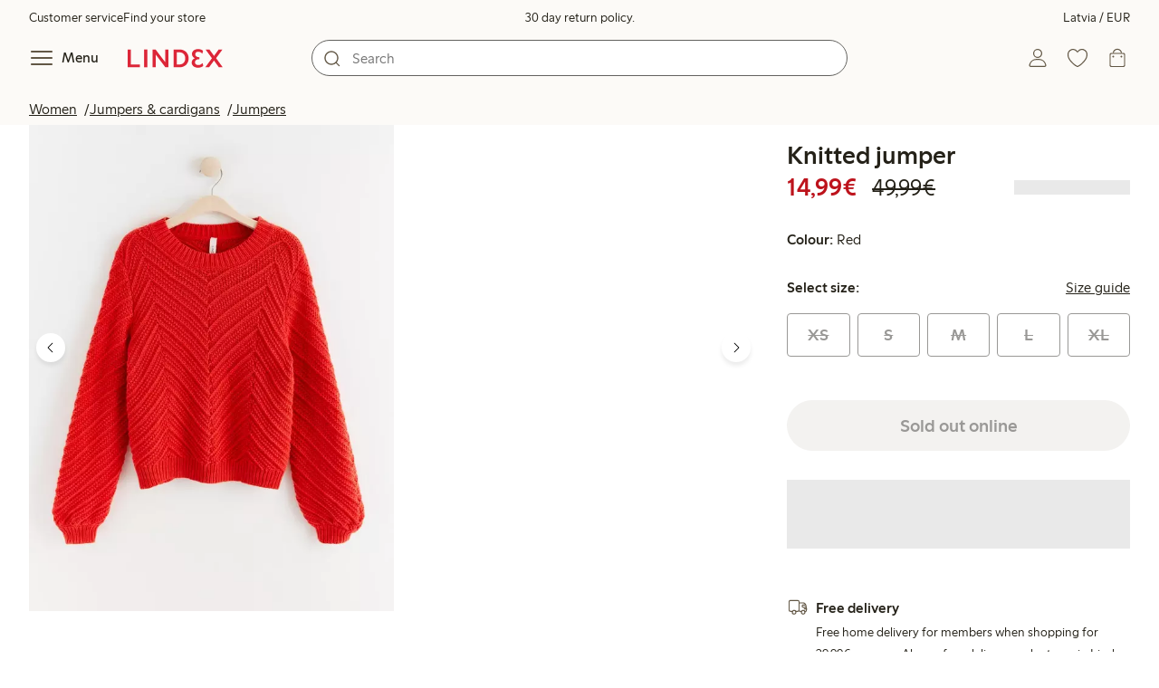

--- FILE ---
content_type: text/javascript; charset=utf-8
request_url: https://beta.lindex.com/_nuxt/V9eZVxiJ.js
body_size: 1297
content:
import{aE as r,aX as t,aL as e,bu as c,aU as o,aS as s}from"./Bln3lK-l.js";const a={class:"unordered-list"},d=r({__name:"StyledUnorderedList",setup(_){return(n,$)=>(e(),t("ul",a,[c(n.$slots,"default")]))}}),k=Object.assign(o(d,[["__scopeId","data-v-8dd044df"]]),{__name:"StyledUnorderedList"}),i={},l={class:"lx-icon",viewBox:"0 0 16 16",xmlns:"http://www.w3.org/2000/svg"};function L(_,n){return e(),t("svg",l,n[0]||(n[0]=[s("path",{"stroke-width":"0.1",d:"M6 7C6 6.72386 6.22386 6.5 6.5 6.5H9.5C9.77614 6.5 10 6.72386 10 7C10 7.27614 9.77614 7.5 9.5 7.5H6.5C6.22386 7.5 6 7.27614 6 7ZM6.5 8.5C6.22386 8.5 6 8.72386 6 9C6 9.27614 6.22386 9.5 6.5 9.5H8.5C8.77614 9.5 9 9.27614 9 9C9 8.72386 8.77614 8.5 8.5 8.5H6.5ZM2.00001 8C2.00001 4.68629 4.68631 2 8.00001 2C11.3137 2 14 4.68629 14 8C14 11.3137 11.3137 14 8.00001 14C6.90639 14 5.87989 13.707 4.99618 13.195L2.65813 13.9743C2.48217 14.033 2.2882 13.9894 2.15422 13.8612C2.02025 13.7329 1.9683 13.541 2.01925 13.3626L2.73086 10.872C2.2648 10.0186 2.00001 9.03957 2.00001 8ZM8.00001 3C5.23859 3 3.00001 5.23858 3.00001 8C3.00001 8.93308 3.25513 9.80506 3.69913 10.5517C3.76952 10.67 3.78797 10.8122 3.75014 10.9446L3.24119 12.7259L4.89938 12.1732C5.04199 12.1256 5.19843 12.1448 5.32536 12.2253C6.09854 12.7159 7.01533 13 8.00001 13C10.7614 13 13 10.7614 13 8C13 5.23858 10.7614 3 8.00001 3Z","stroke-linecap":"round","stroke-linejoin":"round"},null,-1)]))}const M=Object.assign(o(i,[["render",L]]),{__name:"IconMessage"}),C={},u={xmlns:"http://www.w3.org/2000/svg",class:"lx-icon",viewBox:"0 0 24 24",fill:"none"};function p(_,n){return e(),t("svg",u,n[0]||(n[0]=[s("path",{d:"M9.34961 19.3496L6.65039 19.3496L6.65039 4.65039L9.34961 4.65039L9.34961 19.3496Z","stroke-width":"0"},null,-1),s("path",{d:"M17.3496 19.3496L14.6504 19.3496L14.6504 4.65039L17.3496 4.65039L17.3496 19.3496Z","stroke-width":"0"},null,-1)]))}const Z=Object.assign(o(C,[["render",p]]),{__name:"IconPause"}),m={},w={xmlns:"http://www.w3.org/2000/svg",class:"lx-icon",viewBox:"0 0 24 24"};function x(_,n){return e(),t("svg",w,n[0]||(n[0]=[s("path",{d:"M7 4.5L7 19.5L19 12L7 4.5Z","stroke-width":"1.2","stroke-linecap":"round","stroke-linejoin":"round",fill:"1"},null,-1)]))}const b=Object.assign(o(m,[["render",x]]),{__name:"IconPlay"}),f={},g={class:"lx-icon",viewBox:"0 0 16 17",xmlns:"http://www.w3.org/2000/svg"};function h(_,n){return e(),t("svg",g,n[0]||(n[0]=[s("path",{d:"M7.66211 1.76758C7.76608 1.43326 8.17208 1.41221 8.31348 1.70508L8.33789 1.76758L9.59473 5.81055L9.7041 6.16211H14.1416C14.3013 6.16228 14.4259 6.26024 14.4785 6.42871C14.5248 6.57767 14.4972 6.73057 14.3926 6.83984L14.3428 6.88379L11.0508 9.38281L10.7715 9.59473L10.876 9.92871L12.1328 13.9717C12.1937 14.1676 12.1208 14.3328 11.9971 14.4268C11.8916 14.5068 11.7667 14.526 11.6455 14.46L11.5938 14.4268L8.30273 11.9277L8 11.6982L7.69727 11.9277L4.40625 14.4268C4.26958 14.5305 4.12345 14.5182 4.00293 14.4268C3.89464 14.3446 3.82455 14.208 3.84961 14.0439L3.86719 13.9717L5.12402 9.92871L5.22852 9.59473L4.94922 9.38281L1.65723 6.88379C1.5126 6.774 1.46853 6.59898 1.52148 6.42871C1.57406 6.26024 1.69868 6.16228 1.8584 6.16211H6.2959L6.40527 5.81055L7.66211 1.76758Z"},null,-1)]))}const j=Object.assign(o(f,[["render",h]]),{__name:"IconStar"});export{k as _,M as a,Z as b,b as c,j as d};


--- FILE ---
content_type: text/javascript; charset=utf-8
request_url: https://beta.lindex.com/_nuxt/CvuRDvkE.js
body_size: 444
content:
import{aE as t,aX as s,aL as a,b2 as n,bu as i,aU as l}from"./Bln3lK-l.js";const o=t({__name:"StyledDescriptionList",props:{alignment:{default:"start"},boldTitles:{type:Boolean,default:!1}},setup(r){return(e,c)=>(a(),s("dl",{class:n(["description-list",{"description-list--bold-titles":e.boldTitles,"description-list--space-between":e.alignment==="space-between","description-list--vertical":e.alignment==="vertical"}])},[i(e.$slots,"default",{},void 0,!0)],2))}}),d=Object.assign(l(o,[["__scopeId","data-v-c4a3ec09"]]),{__name:"StyledDescriptionList"});export{d as _};


--- FILE ---
content_type: text/javascript; charset=utf-8
request_url: https://beta.lindex.com/_nuxt/DWGKY86j.js
body_size: 2187
content:
import{aE as I,aF as L,aX as u,aL as n,aN as $,aS as s,aM as k,aZ as S,aT as t,bf as B,aO as i,aU as z,aW as A,aK as f,aY as _,a_ as d,b1 as E,b6 as W,bj as C,bi as j,bk as G}from"./Bln3lK-l.js";import{_ as T}from"./BczCNlfq.js";import{_ as N}from"./CvuRDvkE.js";import{a as M}from"./CFfI6oVz.js";const P={key:0,"data-testid":"store-address"},V={class:"store-address__phone"},x=["href"],R={key:1,"data-testid":"store-address"},F=["href"],U=["href"],K=I({__name:"Address",props:{store:{},slim:{type:Boolean}},setup(D){const{text:p}=L();return(e,b)=>{const y=B,c=T,h=N;return e.slim?(n(),u("div",P,[$(y,{"semantic-heading-size":"2","styled-heading-size":"100"},{default:k(()=>[S("Lindex "+t(e.store.name),1)]),_:1}),s("address",null,[s("p",null,t(e.store.address),1)]),s("p",V,[s("a",{href:`tel:${e.store.contactPhone}`},[$(c),S(" "+t(e.store.contactPhone),1)],8,x)])])):(n(),u("div",R,[$(y,{"semantic-heading-size":"2","styled-heading-size":"200"},{default:k(()=>[S("Lindex "+t(e.store.name),1)]),_:1}),s("address",null,[s("p",null,t(e.store.address),1),s("p",null,t(e.store.postalCode)+" "+t(e.store.city),1),s("p",null,t(e.store.country),1)]),s("p",null,[s("a",{target:"_blank",href:`https://maps.google.com/?daddr=Lindex,${e.store.address},${e.store.city}`},t(i(p)("general.findStore")),9,F)]),$(h,{alignment:"vertical","bold-titles":"",class:"store-address__phone-dl"},{default:k(()=>[s("dt",null,t(i(p)("profile.mobileNumber")),1),s("dd",null,[s("a",{href:`tel:${e.store.contactPhone}`},t(e.store.contactPhone),9,U)])]),_:1})]))}}}),X=Object.assign(z(K,[["__scopeId","data-v-46eab813"]]),{__name:"StoreAddress"}),Y={class:"store-opening-hours"},Z={class:"store-opening-hours__duration"},q=I({__name:"OpeningHours",props:{openingHours:{},title:{}},setup(D){const p=D,{text:e}=L(),b=o=>{const l={weekdays:[],saturday:[],sunday:[]};for(const g of o.days)switch(g.dayOfWeek){case"monday":case"tuesday":case"wednesday":case"thursday":case"friday":l.weekdays.push(g);break;case"saturday":l.saturday.push(g);break;case"sunday":l.sunday.push(g);break}return l},y=o=>o.every(l=>l.isOpen&&l.open===o[0].open&&l.close===o[0].close),c=(o,l)=>o.length===0?`${l}: ${e("general.closed")}`:o.every(a=>!a.isOpen)?`${l}: ${e("general.closed")}`:o.every((a,v,m)=>a.open===m[0].open&&a.close===m[0].close)?`${l}: ${o[0].open} - ${o[0].close}`:o.map(a=>`${a.dayOfWeek}: ${a.isOpen?`${a.open} - ${a.close}`:e("general.closed")}`).join(", "),h=A(()=>(p.openingHours||[]).map(l=>({duration:r(l),days:b(l),summary:O(b(l))}))),O=o=>{const{weekdays:l,saturday:g,sunday:H}=o,a=y(l)?"Weekdays":"",v=c(l,a),m=c(g,"Saturday"),w=c(H,"Sunday");return{weekdays:v,saturday:m,sunday:w}},r=o=>{if(o)return o.fromDate&&o.toDate?`${o.fromDate} - ${o.toDate}`:""};return(o,l)=>{const g=B,H=N;return n(),u("div",Y,[o.title?(n(),f(g,{key:0,"semantic-heading-size":"2","styled-heading-size":"100"},{default:k(()=>[S(t(o.title),1)]),_:1})):_("",!0),(n(!0),u(d,null,E(i(h),(a,v)=>(n(),u("div",{key:v},[s("p",Z,t(a.duration),1),$(H,{alignment:"space-between","bold-titles":""},{default:k(()=>[a.summary.weekdays.startsWith("Weekdays")?(n(),u(d,{key:0},[s("dt",null,t(i(e)("general.weekdays")),1),s("dd",null,t(a.summary.weekdays.split(": ")[1]),1)],64)):(n(!0),u(d,{key:1},E(a.days.weekdays,(m,w)=>(n(),u(d,{key:w},[s("dt",null,t(i(e)("general."+m.dayOfWeek)),1),s("dd",null,t(m.isOpen?`${m.open} - ${m.close}`:"Closed"),1)],64))),128)),a.summary.saturday?(n(),u(d,{key:2},[s("dt",null,t(i(e)("general.saturday"))+":",1),s("dd",null,[s("span",null,t(a.summary.saturday.split(": ")[1]),1)])],64)):_("",!0),a.summary.sunday?(n(),u(d,{key:3},[s("dt",null,t(i(e)("general.sunday"))+":",1),s("dd",null,[s("span",null,t(a.summary.sunday.split(": ")[1]),1)])],64)):_("",!0)]),_:2},1024)]))),128))])}}}),J=Object.assign(z(q,[["__scopeId","data-v-94a49f4d"]]),{__name:"StoreOpeningHours"}),Q={class:"store-exception-hours"},ee=I({__name:"ExceptionHours",props:{exceptionOpeningHours:{},title:{}},setup(D){const{text:p}=L();return(e,b)=>{const y=B,c=N;return n(),u("div",Q,[e.title?(n(),f(y,{key:0,"semantic-heading-size":"2","styled-heading-size":"100"},{default:k(()=>[S(t(e.title),1)]),_:1})):_("",!0),$(c,{alignment:"space-between","bold-titles":""},{default:k(()=>[(n(!0),u(d,null,E(e.exceptionOpeningHours,(h,O)=>(n(),u(d,{key:O},[s("dt",null,t(h.fromDate)+":",1),s("dd",null,[h.days[0].isOpen?(n(),u(d,{key:0},[S(t(h.days[0].open)+" - "+t(h.days[0].close),1)],64)):(n(),u(d,{key:1},[S(t(i(p)("general.closed")),1)],64))])],64))),128))]),_:1})])}}}),ne=Object.assign(ee,{__name:"StoreExceptionHours"}),te=I({__name:"Departments",props:{store:{}},setup(D){const p=D,{text:e}=L();return(b,y)=>(n(),u(d,null,[s("dt",null,t(i(e)("general.departments")),1),(n(!0),u(d,null,E(p.store.assortment,c=>(n(),u("dd",{key:c.key},t(i(e)(`storeFinder.assortment${c.key}`,{},c.value)),1))),128))],64))}}),se=Object.assign(te,{__name:"StoreDepartments"}),oe={class:"store-info__opening-hours"},re={key:1,class:"store-info__opening-hours"},ae=I({__name:"StoreInfo",props:{store:{},slim:{type:Boolean},showOpeningHoursInModal:{type:Boolean}},setup(D){const p=D,{text:e}=L(),{openDialogModal:b}=W(),y=A(()=>M(p.store.exceptionOpeningHours)),c=A(()=>p.store.alternateOpeningHours.length||p.store.openingHours.length||y.value.length),h=A(()=>p.store.assortment&&!p.slim),O=r=>{switch(r){case"alternate":return e("general.alternateOpeningHours");case"regular":return p.store.alternateOpeningHours.length||y.value.length?e("general.normalOpeningHours"):e("general.openingHours");case"exception":return e("general.exceptionalOpeningHours");default:return""}};return(r,o)=>{const l=X,g=j,H=J,a=ne,v=G,m=se,w=N;return n(),u(d,null,[r.store.address&&r.store.name?(n(),f(l,{key:0,store:r.store,slim:r.slim},null,8,["store","slim"])):_("",!0),i(c)?(n(),u(d,{key:1},[r.showOpeningHoursInModal?(n(),u(d,{key:0},[$(g,{variant:"secondary",onClick:o[0]||(o[0]=le=>i(b)(("DIALOG"in r?r.DIALOG:i(C)).STORE_OPENING_HOURS))},{default:k(()=>[S(t(i(e)("general.openingHours")),1)]),_:1}),$(v,{"modal-key":("DIALOG"in r?r.DIALOG:i(C)).STORE_OPENING_HOURS,variant:"sheet",placement:"right"},{default:k(()=>[s("div",oe,[r.store.alternateOpeningHours.length?(n(),f(H,{key:0,title:O("alternate"),"opening-hours":r.store.alternateOpeningHours},null,8,["title","opening-hours"])):_("",!0),r.store.openingHours.length?(n(),f(H,{key:1,title:O("regular"),"opening-hours":r.store.openingHours},null,8,["title","opening-hours"])):_("",!0),r.store.exceptionOpeningHours.length?(n(),f(a,{key:2,title:O("exception"),"exception-opening-hours":r.store.exceptionOpeningHours},null,8,["title","exception-opening-hours"])):_("",!0)])]),_:1},8,["modal-key"])],64)):(n(),u("div",re,[r.store.alternateOpeningHours.length?(n(),f(H,{key:0,title:O("alternate"),"opening-hours":r.store.alternateOpeningHours},null,8,["title","opening-hours"])):_("",!0),r.store.openingHours.length?(n(),f(H,{key:1,title:O("regular"),"opening-hours":r.store.openingHours},null,8,["title","opening-hours"])):_("",!0),r.store.exceptionOpeningHours.length?(n(),f(a,{key:2,title:O("exception"),"exception-opening-hours":r.store.exceptionOpeningHours},null,8,["title","exception-opening-hours"])):_("",!0)]))],64)):_("",!0),i(h)?(n(),f(w,{key:2,alignment:"vertical","bold-titles":""},{default:k(()=>[$(m,{store:r.store},null,8,["store"])]),_:1})):_("",!0)],64)}}}),ce=Object.assign(z(ae,[["__scopeId","data-v-864acfea"]]),{__name:"StoreInfo"});export{ce as _};


--- FILE ---
content_type: text/javascript; charset=utf-8
request_url: https://beta.lindex.com/_nuxt/CcCaR_7-.js
body_size: 16330
content:
import{u as Lt,_ as Ot,a as At}from"./Bz-O5o9J.js";import{aE as N,bw as Fe,aJ as ee,bM as Mt,aH as Ce,aW as D,aK as g,aL as t,aM as h,aN as f,be as ze,bq as De,aY as u,aO as e,aU as G,aF as x,b6 as ie,bi as ce,bj as Z,aZ as R,aT as l,d2 as Tt,aV as B,b8 as Le,e0 as Rt,aX as r,aS as a,cm as Oe,b2 as de,b_ as X,c3 as Ue,cn as Nt,bk as fe,bb as ge,dt as Ge,c_ as $e,a_ as O,b1 as M,bD as Ae,co as He,bh as he,bs as ne,aC as We,bB as Me,bf as ue,bg as ye,bN as qe,dE as Ke,bc as Te,c7 as Ze,aG as ve,bd as Et,a$ as Bt,bl as ke,e1 as Gt,e2 as Vt,e3 as Pe,e4 as jt,br as le,b$ as xt,bu as Ft,cf as Ut,bC as Ht,bp as Qe,b3 as Ye,dL as Je,b4 as Wt,b5 as qt,cX as Kt,aR as Zt,aP as Qt,aI as Xe,aQ as Yt,e5 as Jt,e6 as Xt,bQ as eo,bS as to,d4 as oo,bE as no,bx as ao,c6 as so,bz as ro,dz as lo,b9 as Ve,di as je,cg as io}from"./Bln3lK-l.js";import{_ as co}from"./DBIBCB_P.js";import{b as uo,_ as _o,a as po}from"./BEzAnWY0.js";import{c as mo,b as go,d as vo,_ as et,a as yo}from"./V9eZVxiJ.js";import{S as fo,a as ho,u as ko}from"./DvTlRXP_.js";import{_ as tt}from"./CSOiJjsJ.js";import{u as So,a as bo,_ as wo,b as Io,c as $o,d as Po}from"./CMC0STZd.js";import{_ as Co}from"./CqyESYP7.js";import{u as Re,m as zo}from"./CFfI6oVz.js";import{_ as Do}from"./DgSUWUFd.js";import{_ as Lo}from"./DMESBp8A.js";import{_ as Oo}from"./CHXzm6Tw.js";import{_ as Ao}from"./DWGKY86j.js";import{g as Mo}from"./DP7LT506.js";import{s as To,a as Ro}from"./DsVNp6lR.js";import{_ as No}from"./BuHnWwju.js";import{u as Eo}from"./BMdQRaY4.js";import"./CGjiVaFJ.js";import"./CVY6QO5e.js";import"./uYjaUfCV.js";import"./D5vHzKNC.js";import"./DioTdvh_.js";import"./BczCNlfq.js";import"./CvuRDvkE.js";const Bo=()=>({addCacheTag:n=>{}}),Go=N({__name:"ProductBreadcrumbs",props:{categoryTrees:{}},setup(w){const n=w,o=Fe(),{trackEvent:p}=ee(),{getCategory:s}=Mt(),{generateRoute:y}=Ce(),c=Lt(),_=m=>{const v=s(m.categoryId);return v?.name?{id:v.id,title:v.name,path:y({name:"page",params:{page:v.path.split("/")}})}:null},d=m=>{const v=[],z=(L,A=[])=>{const T=_(L);if(!T){for(const b of L.childCategories)z(b,A);return}const V=[...A,T];if(L.childCategories.length===0){v.push(V);return}for(const b of L.childCategories)z(b,V)};for(const L of m)z(L);return v},S=m=>{p("breadcrumb_click",{link_title:m.title,link_url:o.resolve(m.path).fullPath,link_category_id:m.id})},i=D(()=>d(n.categoryTrees)),k=D(()=>{if(c.value){const m=i.value.find(v=>v.find(z=>z.id===c.value));if(m)return m}return i.value[0]||[]});return(m,v)=>{const z=Ot,L=De,A=ze;return t(),g(L,{column:"full",class:"product-detail-breadcrumbs"},{default:h(()=>[f(A,null,{default:h(()=>[f(L,{column:"page"},{default:h(()=>[e(k).length>0?(t(),g(z,{key:0,breadcrumbs:e(k),class:"product-detail-breadcrumbs__content",onOnClick:S},null,8,["breadcrumbs"])):u("",!0)]),_:1})]),_:1})]),_:1})}}}),Vo=Object.assign(G(Go,[["__scopeId","data-v-3374acde"]]),{__name:"ProductBreadcrumbs"}),jo=N({__name:"GetTheLookButton",setup(w){const{text:n}=x(),{openDialogModal:o}=ie();return(p,s)=>{const y=co,c=ce;return t(),g(c,{variant:"secondary",class:"get-the-look-button",size:"small",onClick:s[0]||(s[0]=_=>e(o)(("DIALOG"in p?p.DIALOG:e(Z)).GET_THE_LOOK))},{default:h(()=>[f(y,{class:"get-the-look-button__icon"}),R(" "+l(e(n)("productDetail.productsInPicture")),1)]),_:1})}}}),xo=Object.assign(G(jo,[["__scopeId","data-v-f34b4786"]]),{__name:"GetTheLookButton"}),Fo=["id","autoplay"],Uo=["src"],Ho=["src"],Wo={id:"video-controls",class:"video-controls"},qo=N({__name:"AmplienceVideo",props:{videoSet:{},identifier:{},quality:{},autoplay:{type:Boolean}},async setup(w){let n,o;const{text:p}=x(),s=w,y=s.quality==="high"?800:500,c=Tt("media_autoplay",!1),_=B(!s.autoplay||window.matchMedia("(prefers-reduced-motion)").matches?!1:c),d=D(()=>_.value?p("general.stopProductVideo"):p("general.startProductVideo")),S=([n,o]=Le(()=>$fetch(Rt(s.videoSet.fileName))),n=await n,o(),n),i=S.media.filter(v=>v.format==="mpeg4"&&parseInt(v.height)<y).sort((v,z)=>parseInt(z.height)-parseInt(v.height))[0],k=S.media.filter(v=>v.format==="webm"&&parseInt(v.height)<y).sort((v,z)=>parseInt(z.height)-parseInt(v.height))[0],m=()=>{const v=document.getElementById(`video-${s.identifier}`);v.paused?(v.play(),_.value=!0,c.value=!0):(v.pause(),_.value=!1,c.value=!1)};return(v,z)=>{const L=mo,A=go,T=Oe;return t(),r("div",{class:"amp-video",onClick:m},[a("video",{id:`video-${v.identifier}`,autoplay:e(_),loop:"",muted:"",playsinline:"","webkit-playsinline":"",disablepictureinpicture:""},[e(k)?(t(),r("source",{key:0,id:"video-source",type:"video/webm",src:e(k).src},null,8,Uo)):u("",!0),e(i)?(t(),r("source",{key:1,id:"video-source",type:"video/mp4",src:e(i).src},null,8,Ho)):u("",!0)],8,Fo),a("div",Wo,[f(T,{class:de(["video-button",{"controls-pause":e(_),"controls-play":!e(_)}]),"aria-label":e(d),border:""},{icon:h(()=>[e(_)?u("",!0):(t(),g(L,{key:0})),e(_)?(t(),g(A,{key:1})):u("",!0)]),_:1},8,["class","aria-label"])])])}}}),ot=Object.assign(G(qo,[["__scopeId","data-v-31dd51e4"]]),{__name:"AmplienceVideo"}),Ko={class:"image-gallery"},Zo={class:"image-gallery__container"},Qo={class:"image-gallery__controls"},Yo={class:"image-gallery__counter"},Jo=N({__name:"ImageZoomModal",props:{images:{},productName:{},initialIndex:{default:0},isSingleImage:{type:Boolean,default:!1},videoSet:{default:void 0}},setup(w){const n=w,{text:o}=x(),p=B(n.initialIndex),s=D(()=>n.images?.[p.value]),y=D(()=>n.images?.length),c=D(()=>`${p.value+1} ${o("productDetail.imageCounterOf")} ${y.value}`),_=()=>{const m=y.value??0;m>0&&(p.value=(p.value-1+m)%m)},d=()=>{const m=y.value??0;m>0&&(p.value=(p.value+1)%m)},S=m=>{switch(m.key){case"ArrowLeft":m.preventDefault(),_();break;case"ArrowRight":m.preventDefault(),d();break}},i=()=>{p.value=n.initialIndex,document.addEventListener("keydown",S)},k=()=>{p.value=0,document.removeEventListener("keydown",S)};return(m,v)=>{const z=Ue,L=ot,A=Nt,T=Oe,V=fe;return e(s)?(t(),g(V,{key:0,"modal-key":("DIALOG"in m?m.DIALOG:e(Z)).IMAGE_ZOOM,class:"image-zoom-modal",variant:"fullscreen",onOpen:i,onClose:k},{default:h(()=>[a("div",Ko,[a("div",Zo,[e(s).angle!==e(X).ModelVideo?(t(),g(z,{key:e(s).fileName,src:e(s).fileName,"srcset-sizes":"(max-width: 640px) 150vw, 300vw","alt-text":e(s).altText||n.productName,ratio:"3/4",loading:"eager"},null,8,["src","alt-text"])):m.videoSet&&e(s).angle===e(X).ModelVideo?(t(),g(L,{key:1,"video-set":m.videoSet,identifier:"modal",quality:"high"},null,8,["video-set"])):u("",!0)]),a("div",Qo,[m.isSingleImage?u("",!0):(t(),g(T,{key:0,"aria-label":e(o)("ariaLabel.previousImage"),border:"",onClick:_},{icon:h(()=>[f(A,{direction:"left"})]),_:1},8,["aria-label"])),a("div",Yo,[a("p",null,l(e(c)),1)]),m.isSingleImage?u("",!0):(t(),g(T,{key:1,"aria-label":e(o)("ariaLabel.nextImage"),border:"",onClick:d},{icon:h(()=>[f(A,{direction:"right"})]),_:1},8,["aria-label"]))])])]),_:1},8,["modal-key"])):u("",!0)}}}),Xo=Object.assign(G(Jo,[["__scopeId","data-v-5894b62a"]]),{__name:"ProductImageZoomModal"}),en={class:"product-image-gallery"},tn={key:0,class:"product-image-gallery__single-image"},on={class:"product-image-gallery__favorite-btn"},nn={class:"product-image-gallery__favorite-btn"},an={key:0,class:"product-image-gallery__image"},sn={key:2,class:"product-image-gallery__feed"},rn=N({__name:"ProductImageGallery",props:{productName:{},mediaSet:{},productSanitizedName:{},getTheLook:{type:Boolean},styleId:{},colorId:{}},setup(w){const n=w,{text:o}=x(),{openDialogModal:p}=ie(),s=B(!1),y=B(1),c=B(0),_=i=>{c.value=i,p(Z.IMAGE_ZOOM)},d=D(()=>n.mediaSet?.find(i=>i.angle===X.ModelVideo)),S=D(()=>n.mediaSet?.filter(i=>i.angle!==X.ModelVideo));return ge(()=>{s.value=window.innerWidth>=Ge.md,y.value=window.innerWidth>=Ge.lg?2:1}),(i,k)=>{const m=xo,v=uo,z=Ue,L=ot,A=Ae,T=ho,V=Xo;return t(),r("div",en,[i.mediaSet.length===1?(t(),r("div",tn,[i.getTheLook?(t(),g(m,{key:0,class:"product-image-gallery__get-the-look-btn"})):u("",!0),a("div",on,[f(v,{"style-id":i.styleId,"color-id":i.colorId},null,8,["style-id","color-id"])]),f(z,{src:e(S)[0].fileName,"alt-text":e(S)[0].altText||i.productName,slug:i.productSanitizedName,loading:"eager",ratio:"3/4","srcset-sizes":"(max-width: 640px) 100vw, 33vw",tabindex:"0",role:"button","aria-label":e(o)("ariaLabel.productZoomImage",{productName:i.productName}),onClick:k[0]||(k[0]=b=>_(0)),onKeydown:k[1]||(k[1]=$e(b=>_(0),["enter"]))},null,8,["src","alt-text","slug","aria-label"])])):u("",!0),i.mediaSet&&i.mediaSet.length>1?(t(),g(T,{key:i.mediaSet[0].fileName,loop:i.mediaSet.length>2,breakpoints:{0:{slidesPerView:1,slidesPerGroup:1},1280:{slidesPerView:2,slidesPerGroup:2}},appearance:"compact-navigation","watch-overflow":"","watch-slides-progress":"",class:"product-image-gallery__swiper"},{default:h(()=>[i.getTheLook?(t(),g(m,{key:0,class:"product-image-gallery__get-the-look-btn"})):u("",!0),a("div",nn,[f(v,{"style-id":i.styleId,"color-id":i.colorId},null,8,["style-id","color-id"])]),(t(!0),r(O,null,M(i.mediaSet,(b,C)=>(t(),g(e(fo),{key:C,class:"product-image-gallery__slide"},{default:h(({isActive:j,isPrev:F,isNext:H})=>[C===0||j||F||H?(t(),r("div",an,[b.angle!==e(X).ModelVideo?(t(),g(z,{key:0,src:b.fileName,"alt-text":b.altText||i.productName,slug:i.productSanitizedName,loading:C===0?"eager":void 0,class:"product-image-gallery__image--zoom",ratio:"3/4","srcset-sizes":"(max-width: 640px) 100vw, 33vw",tabindex:"0",role:"button","aria-label":e(o)("ariaLabel.productZoomImage",{productName:i.productName}),onClick:P=>_(C),onKeydown:$e(P=>_(C),["enter"])},null,8,["src","alt-text","slug","loading","aria-label","onClick","onKeydown"])):u("",!0),f(A,null,{default:h(()=>[e(d)&&b.angle===e(X).ModelVideo?(t(),g(L,{key:0,"video-set":e(d),identifier:C.toString(),quality:"high"},null,8,["video-set","identifier"])):u("",!0)]),_:2},1024)])):u("",!0)]),_:2},1024))),128))]),_:1},8,["loop"])):u("",!0),e(s)&&e(S)&&e(S).length>3?(t(),r("div",sn,[(t(!0),r(O,null,M(e(S).slice(e(y)),(b,C)=>(t(),r("div",{key:C,class:"product-image-gallery__image"},[b.angle!==e(X).ModelVideo?(t(),g(z,{key:0,src:b.fileName,"alt-text":b.altText||i.productName,slug:i.productSanitizedName,class:"product-image-gallery__image--zoom",ratio:"3/4","srcset-sizes":"(max-width: 640px) 100vw, 33vw",tabindex:"0",role:"button","aria-label":e(o)("ariaLabel.productZoomImage",{productName:i.productName}),onClick:j=>_(C+e(y)),onKeydown:$e(j=>_(C+e(y)),["enter"])},null,8,["src","alt-text","slug","aria-label","onClick","onKeydown"])):u("",!0)]))),128))])):u("",!0),f(V,{class:"image-zoom-modal",images:i.mediaSet,"product-name":i.productName,"initial-index":e(c),"video-set":e(d),"is-single-image":i.mediaSet?.length===1},null,8,["images","product-name","initial-index","video-set","is-single-image"])])}}}),ln=Object.assign(G(rn,[["__scopeId","data-v-29911f78"]]),{__name:"ProductImageGallery"}),cn=["aria-label"],dn=["title"],un={class:"star-rating__stars--outlined"},_n=N({__name:"StarRating",props:{score:{},maxScore:{},size:{}},setup(w){const n=w,{text:o}=x(),p=D(()=>(n.maxScore-n.score)/n.maxScore*100);return(s,y)=>{const c=vo;return t(),r("div",{class:"star-rating",role:"img","aria-label":e(o)("ariaLabel.starRating",{score:n.score,maxScore:n.maxScore})},[a("figure",{class:de(["star-rating__stars",{"star-rating__stars--sm":n.size==="sm","star-rating__stars--md":n.size==="md"}]),title:`${s.score}/${s.maxScore}`},[a("div",{class:"star-rating__stars--filled",style:He(`width: ${100-e(p)}%;`)},[(t(!0),r(O,null,M(s.maxScore,_=>(t(),g(c,{key:_}))),128))],4),a("div",un,[(t(!0),r(O,null,M(s.maxScore,_=>(t(),g(c,{key:_}))),128))])],10,dn)],8,cn)}}}),Ne=Object.assign(G(_n,[["__scopeId","data-v-2c98c2d9"]]),{__name:"StarRating"}),pn={class:"promotion"},mn=N({__name:"ProductPromotions",props:{promotions:{}},setup(w){return(n,o)=>{const p=he;return t(),r("div",pn,[(t(!0),r(O,null,M(n.promotions,(s,y)=>(t(),g(p,{key:y,size:"large",variant:"more"},{default:h(()=>[R(l(s.promotionName),1)]),_:2},1024))),128))])}}}),gn=Object.assign(G(mn,[["__scopeId","data-v-97313150"]]),{__name:"ProductPromotions"}),vn={key:0},yn=N({__name:"ModelHeight",props:{modelHeight:{},modelSize:{}},setup(w){const n=w,{text:o}=x();return(p,s)=>p.modelHeight&&p.modelSize?(t(),r("span",vn,l(e(o)("productDetail.modelHeight",{modelHeight:n.modelHeight,modelSize:n.modelSize})),1)):u("",!0)}}),fn=Object.assign(yn,{__name:"ProductModelHeight"}),hn={},kn={class:"find-in-store-skeleton"},Sn={class:"sizes-wrapper"};function bn(w,n){const o=ne;return t(),r("div",kn,[f(o,{class:"title"}),f(o,{class:"intro"}),a("div",Sn,[(t(!0),r(O,null,M(Array(10).fill(0),(p,s)=>(t(),g(o,{key:s,class:"size"}))),128))])])}const nt=Object.assign(G(hn,[["render",bn],["__scopeId","data-v-fe81b80d"]]),{__name:"ProductStoreStockSkeleton"}),wn=()=>{const w=We();return{getProductStock:async(o,p)=>{const s=await $fetch("/products/stock",{baseURL:w.public.API_BASE_URL,query:{storeNumbers:o,skuIds:p}});if(s.success)return s.payload}}},In={key:0,class:"store-stock"},$n={class:"store-stock__header"},Pn={key:0,class:"store-stock__grid"},Cn={class:"store-stock__status-tag-label"},zn={key:1},Dn=N({__name:"ProductStoreStock",props:{store:{default:void 0},sizes:{},variant:{default:"informative"}},setup(w){const n=w,{text:o}=x(),{getProductStock:p}=wn(),{trackEvent:s}=ee(),{addStoreToLocalStorage:y,savedStore:c}=Re(),{closeDialogModal:_}=ie(),d=B(c.value?.storeNumber??void 0),S=b=>d.value===b,i=b=>S(b)?o("productDetail.savedStoreButtonLabel"):o("productDetail.saveStoreButtonLabel"),k=b=>{s("find_in_store_modal_pick_store"),y(b),_(Z.FIND_IN_STORE)},m=B({available:[],highInStock:[],lowInStock:[],unavailable:[]}),v=B(!1),z=b=>n.sizes.reduce((C,j)=>{const F=b.find(H=>H.skuId===j.skuId)||{skuId:j.skuId,stockOnHand:0};return F.stockOnHand>0&&C.available.push(F),F.stockOnHand>5?C.highInStock.push(F):F.stockOnHand>0?C.lowInStock.push(F):C.unavailable.push(F),C},{available:[],highInStock:[],lowInStock:[],unavailable:[]}),L=async()=>{if(n?.store?.storeNumber){v.value=!0;const b=await p([n.store.storeNumber],n.sizes.map(C=>C.skuId));if(b?.stores){const C=b.stores.flatMap(j=>j.skus);m.value=z(C)}v.value=!1}},A=b=>o(b==="highInStock"?"productDetail.storeSizesInStock":b==="lowInStock"?"productDetail.storeSizesLowStock":"productDetail.storeSizesSoldOut"),T=b=>{const C=n.sizes.find(j=>j.skuId===b)?.sizeName;return C==="0"?o("productDetail.oneSize"):C},V=()=>m.value.available.map(b=>T(b.skuId)).join(", ");return Me(()=>[n.store,n.sizes],L,{immediate:!0}),(b,C)=>{const j=nt,F=ue,H=Co,P=he,Y=ne;return b.variant==="informative"?(t(),r("li",In,[e(v)?(t(),g(j,{key:0})):u("",!0),!e(v)&&b.store&&(e(m).highInStock.length||e(m).lowInStock.length||e(m).unavailable.length)?(t(),r(O,{key:1},[C[2]||(C[2]=a("div",{class:"stock-line"},null,-1)),a("div",$n,[f(F,{"styled-heading-size":"400"},{default:h(()=>[R("Lindex "+l(b.store.name),1)]),_:1}),f(H,{modelValue:e(d),"onUpdate:modelValue":C[0]||(C[0]=U=>ye(d)?d.value=U:null),name:`save-${b.store.storeNumber.toString()}`,checked:S(b.store.storeNumber),value:b.store.storeNumber.toString(),variant:"button",class:"store-stock__save-store-btn",onChange:C[1]||(C[1]=U=>k(b.store))},{default:h(()=>[R(l(i(b.store.storeNumber)),1)]),_:1},8,["modelValue","name","checked","value"])]),(t(),r(O,null,M(["highInStock","lowInStock","unavailable"],U=>a("div",{key:U},[e(m)[U].length>0?(t(),r("div",Pn,[a("div",null,[a("p",Cn,l(A(U)),1)]),a("div",null,[(t(!0),r(O,null,M(e(m)[U],I=>(t(),g(P,{id:I.skuId,key:I.skuId,size:"large",variant:U==="highInStock"?"success":U==="lowInStock"?"warning":"unavailable",class:"store-stock__size-tag"},{default:h(()=>[R(l(T(I.skuId)),1)]),_:2},1032,["id","variant"]))),128))])])):u("",!0)])),64))],64)):u("",!0)])):(t(),r("div",zn,[e(v)?(t(),g(Y,{key:0})):e(m).available.length?(t(),r(O,{key:1},[R(l(e(o)("productDetail.sizesInStockLabel"))+" "+l(V()),1)],64)):(t(),r(O,{key:2},[R(l(e(o)("productDetail.noSizesInStockLabel")),1)],64))]))}}}),at=Object.assign(G(Dn,[["__scopeId","data-v-a4f8d802"]]),{__name:"ProductStoreStock"}),Ln={key:0,class:"product-find-in-store"},On={class:"product-find-in-store__store-name"},An={key:1,class:"product-find-in-store__button-wrapper"},Mn=N({__name:"ProductFindInStore",props:{product:{}},setup(w){const{text:n}=x(),{openDialogModal:o}=ie(),{trackEvent:p}=ee(),{getSavedStoreFromLocalStorage:s,savedStore:y}=Re();qe(()=>{s()});const c=()=>{p("find_in_store_modal_open"),o(Z.FIND_IN_STORE)};return(_,d)=>{const S=Ke,i=at,k=ce,m=ne,v=Ae;return t(),g(v,null,{fallback:h(()=>[f(m,{class:"product-find-in-store__skeleton"})]),default:h(()=>[e(y)?(t(),r("div",Ln,[a("span",On,l(e(y).name),1),f(S,{class:"product-find-in-store__button-text",onClick:c},{default:h(()=>[R(l(e(n)("productDetail.findStoresTitle")),1)]),_:1}),f(i,{store:e(y),sizes:_.product.sizes,variant:"slim",class:"product-find-in-store__store-stock"},null,8,["store","sizes"])])):(t(),r("div",An,[f(k,{variant:"text",size:"medium",caret:"right",width:"initial",class:"product-find-in-store__button",onClick:c},{default:h(()=>[R(l(e(n)("productDetail.findInStoreTitle")),1)]),_:1})]))]),_:1})}}}),Tn=Object.assign(G(Mn,[["__scopeId","data-v-0c510f03"]]),{__name:"ProductFindInStore"}),Rn=["data-locale","data-purchase-amount"],Nn=N({__name:"KlarnaOsm",props:{price:{},reducedPrice:{},locale:{}},setup(w){const n=B(!1),o=w,p={SE:"d02b5274-70a2-5f23-9442-51056314b355",NO:"c693d64e-8213-5787-9cbc-e2247893b2f1",FI:"c7e9993d-f5de-5ed2-9aea-fcd005d1e731",GB:"b240ca67-db42-5f8c-a664-c4c59a10c54c"},s=D(()=>({SE:"sv-SE",NO:"no-NO",FI:"fi-FI",GB:"en-GB"})[o.locale]||"en-GB"),y=D(()=>o.reducedPrice&&o.reducedPrice>0?o.reducedPrice*100:o.price&&o.price>0?o.price*100:0),c=()=>{n.value=!0;const d=document.createElement("script");d.id="klarna-script",d.src="https://js.klarna.com/web-sdk/v1/klarna.js",d.async=!0,d.setAttribute("data-client-id",p[o.locale]),d.setAttribute("data-cookieconsent","statistics"),d.setAttribute("data-environment","production"),document.body.appendChild(d),n.value=!1},_=()=>{window.Cookiebot.consent?.statistics&&(document.getElementById("klarna-script")||c())};return ge(()=>{window.Cookiebot?_():(window.addEventListener("CookiebotOnLoad",_),window.addEventListener("CookiebotOnAccept",_))}),Te(()=>{window.removeEventListener("CookiebotOnLoad",_),window.removeEventListener("CookiebotOnAccept",_)}),(d,S)=>{const i=ne;return t(),r("div",{class:de(["klarna-wrapper",{"klarna-wrapper--loading":e(n)}])},[e(n)?(t(),g(i,{key:0})):(t(),r("klarna-placement",{key:1,id:"klarna-placement-container","data-key":"credit-promotion-auto-size","data-locale":e(s),"data-purchase-amount":e(y)},null,8,Rn))],2)}}}),En=Object.assign(Nn,{__name:"KlarnaOsm"}),Bn={class:"product-reviews-rating"},Gn=N({__name:"Rating",props:{score:{},maxScore:{default:5}},setup(w){return(n,o)=>{const p=ue,s=Ne;return t(),r("div",Bn,[f(p,{"styled-heading-size":"300",class:"product-reviews-rating__result"},{default:h(()=>[R(l(n.score),1)]),_:1}),f(s,{score:n.score,"max-score":n.maxScore,size:"md"},null,8,["score","max-score"])])}}}),st=Object.assign(G(Gn,[["__scopeId","data-v-e9fe3176"]]),{__name:"ProductReviewsRating"}),Vn={class:"product-reviews-poll"},jn={class:"product-reviews-poll__header"},xn=["for"],Fn={class:"product-reviews-poll__slider"},Un=["id","value"],Hn={class:"product-reviews-poll__options"},Wn={key:0,class:"product-reviews-poll__result"},qn=["for"],Kn=["id","value"],Zn={class:"product-reviews-poll__result-count"},Qn=N({__name:"Poll",props:{poll:{},nrOfRatings:{},showResult:{type:Boolean},linkBasedOnRatings:{type:Boolean}},emits:["clickBasedOnRatings"],setup(w,{emit:n}){const o=w,p=n,{text:s}=x(),y=D(()=>{const c=o.poll.count;return o.poll.options.map((d,S)=>{const i=S/(o.poll.options.length-1);return d?.count*i/c}).reduce((d,S)=>d+S,0)*100});return(c,_)=>(t(),r("div",Vn,[a("div",jn,[a("label",{class:"product-reviews-poll__title",for:`poll__${c.poll.name}`},l(e(s)(`productDetail.pollLabel${c.poll.name}`)),9,xn),a("div",{class:de(["product-reviews-poll__header__count",{"product-reviews-poll__header__count--link":c.linkBasedOnRatings}]),onClick:_[0]||(_[0]=()=>c.linkBasedOnRatings&&p("clickBasedOnRatings"))},l(e(s)("productDetail.reviewsAccordionBasedOn",{nrOfRatings:c.nrOfRatings})),3)]),a("div",Fn,[a("meter",{id:`poll__${c.poll.name}`,min:"0",max:"100",value:e(y),class:"product-reviews-poll__slider-meter"},l(`${e(y)}%`),9,Un),a("span",{class:"product-reviews-poll__slider-marker",style:He(`left: clamp(0.5rem, calc(100% - 0.5rem), ${e(y)}%)`)},null,4)]),a("div",Hn,[(t(!0),r(O,null,M(c.poll.options,d=>(t(),r("label",{key:d.value},l(e(s)(`productDetail.pollOption${d.value}`)),1))),128))]),c.showResult?(t(),r("div",Wn,[a("div",null,[(t(!0),r(O,null,M(o.poll.options,(d,S)=>(t(),r("div",{key:S,class:"product-reviews-poll__result-option"},[a("label",{for:`poll-option__${d.value}`,class:"product-reviews-poll__result-title"},l(e(s)(`productDetail.pollOption${d.value}`)),9,qn),a("meter",{id:`poll-option__${d.value}`,min:"0",max:"1",value:d.count/c.poll.count},l(`${d.count/c.poll.count*100}%`),9,Kn),a("span",Zn,"("+l(d.count)+")",1)]))),128))])])):u("",!0)]))}}),rt=Object.assign(G(Qn,[["__scopeId","data-v-da1c9ce1"]]),{__name:"ProductReviewsPoll"}),Se=()=>{const w={reviewsSummary:void 0,isLoading:!0},n=Ze("product-review-summary",()=>w);return{productState:n,clearProductState:()=>{n.value={...n.value,reviewsSummary:void 0}},setReviewsSummary:s=>{n.value={...n.value,reviewsSummary:s}}}},Yn={key:0,class:"product-reviews"},Jn={class:"product-reviews__wrapper"},Xn={class:"product-reviews__wrapper__inner-container"},ea={class:"product-reviews__reviews-label"},ta={class:"product-reviews__polls"},oa={key:0,class:"product-reviews__polls--placeholder"},na=N({__name:"ProductReviews",props:{styleId:{}},setup(w){const{productState:n,clearProductState:o,setReviewsSummary:p}=Se(),{market:s}=ve(),{openDialogModal:y}=ie(),c=w,{text:_}=x(),d=D(()=>n.value.reviewsSummary?.your_review_answers?.filter(k=>["fit3"].includes(k.name))??[]),S=()=>{y(Z.PRODUCT_REVIEWS)},i=()=>{switch(s.value.currentMarket){case"se":return"lindex-sv";case"no":return"lindex-no";case"fi":return"lindex-fi";case"cz":return"lindex-cz";case"sk":return"lindex-sk";case"dk":return"lindex-dk";default:return"lindex-eu"}};return Te(()=>{o()}),ge(async()=>{try{n.value.isLoading=!0;const k=await $fetch(`https://js.testfreaks.com/onpage/${i()}/reviews.json?url_key=${c.styleId}`);k.your_review_url&&p(k),n.value.isLoading=!1}catch(k){console.log("Error loading testfreaks",k),n.value.isLoading=!1}}),(k,m)=>{const v=st,z=rt,L=ce,A=ne;return t(),r(O,null,[!e(n).isLoading&&e(n).reviewsSummary?(t(),r("div",Yn,[m[2]||(m[2]=a("hr",null,null,-1)),a("div",Jn,[a("div",Xn,[a("span",ea,l(e(_)("productDetail.reviewsAccordionLabel",{count:e(n).reviewsSummary.your_review_count})),1),f(v,{score:e(n).reviewsSummary.your_avg_score},null,8,["score"])]),a("div",ta,[(t(!0),r(O,null,M(e(d),(T,V)=>(t(),g(z,{key:`poll-${V}`,poll:T,"nr-of-ratings":e(n).reviewsSummary.your_review_count,"link-based-on-ratings":"",onClickBasedOnRatings:m[0]||(m[0]=b=>S())},null,8,["poll","nr-of-ratings"]))),128)),e(d).length===0?(t(),r("div",oa)):u("",!0)]),f(L,{size:"medium",variant:"secondary","aria-label":e(_)("productDetail.allReviews"),onClick:m[1]||(m[1]=T=>S())},{default:h(()=>[R(l(e(_)("productDetail.allReviews")),1)]),_:1},8,["aria-label"])])])):u("",!0),e(n).isLoading?(t(),g(A,{key:1,class:"loading"})):u("",!0)],64)}}}),aa=Object.assign(G(na,[["__scopeId","data-v-a21165eb"]]),{__name:"ProductReviews"}),sa={class:"product-detail__details"},ra={key:0},la={key:1},ia={key:2},ca={key:3},da={key:4},ua={key:5},_a={key:6},pa={key:8},ma={key:9},ga={class:"product-detail__care-symbol-warning-informations"},va={key:10},ya=N({__name:"ProductAccordionInfo",props:{styleId:{},variantId:{},colorId:{},name:{},sanitizedName:{},longName:{},status:{},price:{},reducedPrice:{},lowestPrice:{},promotions:{},sealTags:{},sustainability:{},colorName:{},colorGroup:{},description:{},washingInstructions:{},careInstructions:{},careSymbolWarningInformations:{},composition:{},fillingComp:{},liningComp:{},shellComp:{},ingredients:{},additionalInformation:{},toStoreWeek:{},toStoreDate:{},colors:{},sizes:{},bullets:{},productAttributes:{},onlineEdition:{type:[Boolean,null]},gotsInfo:{},categoryIds:{},categoryTrees:{},manufacturer:{},manufacturerElectronicAddress:{},manufacturerPostalAddress:{},materialTypeOption:{},materialSubTypeOption:{},measurements:{},reducedPricePercentage:{},mediaSet:{},modelImageMetadata:{}},setup(w){const n=w,{text:o}=x(),p=D(()=>!!n.materialTypeOption||!!n.materialSubTypeOption);return(s,y)=>{const c=et,_=Et,d=Bt,S=ke;return t(),g(S,{telemetry:{accordion:"productDetail.detailedlabel"}},{title:h(()=>[a("span",null,l(e(o)("productDetail.detailedLabel")),1)]),content:h(()=>[a("div",sa,[a("span",null,l(s.description),1),f(c,null,{default:h(()=>[(t(!0),r(O,null,M(s.bullets,(i,k)=>(t(),r("li",{key:k},l(i),1))),128))]),_:1}),s.measurements.height?(t(),r("div",ra,[a("label",null,l(e(o)("productDetail.height"))+":",1),a("div",null,l(s.measurements.height),1)])):u("",!0),s.measurements.length?(t(),r("div",la,[a("label",null,l(e(o)("productDetail.length"))+":",1),a("div",null,l(s.measurements.length),1)])):u("",!0),s.measurements.width?(t(),r("div",ia,[a("label",null,l(e(o)("productDetail.width"))+":",1),a("div",null,l(s.measurements.width),1)])):u("",!0),s.measurements.diameter?(t(),r("div",ca,[a("label",null,l(e(o)("productDetail.diameter"))+":",1),a("div",null,l(s.measurements.diameter),1)])):u("",!0),s.measurements.grossWeight?(t(),r("div",da,[a("label",null,l(e(o)("productDetail.grossWeight"))+":",1),a("div",null,l(s.measurements.grossWeight),1)])):u("",!0),s.measurements.netWeight?(t(),r("div",ua,[a("label",null,l(e(o)("productDetail.netWeight"))+":",1),a("div",null,l(s.measurements.netWeight),1)])):u("",!0),s.measurements.volume?(t(),r("div",_a,[a("label",null,l(e(o)("productDetail.volume"))+":",1),a("div",null,l(s.measurements.volume),1)])):u("",!0),s.productAttributes?.includes("KeepAwayFromFire")?(t(),g(_,{key:7,status:"error","is-full-width":"",class:"cart-page__empty-cart-message"},{title:h(()=>[R(l(e(o)("productDetail.keepAwayFromFireTitle")),1)]),text:h(()=>[R(l(e(o)("productDetail.keepAwayFromFire")),1)]),action:h(()=>y[0]||(y[0]=[])),_:1})):u("",!0),e(p)?(t(),r("div",pa,[a("span",null,l(e(o)("productDetail.materialListTitle"))+": ",1),(t(!0),r(O,null,M(s.materialTypeOption,(i,k)=>(t(),r("li",{key:k,class:"product-detail__material-type-option-list"},l(i),1))),128)),(t(!0),r(O,null,M(s.materialSubTypeOption,(i,k)=>(t(),r("li",{key:k,class:"product-detail__material-type-option-list"},l(i),1))),128))])):u("",!0),s.careSymbolWarningInformations?(t(),r("div",ma,[a("div",ga,[f(d),a("label",null,l(e(o)("productDetail.careSymbolWarningInformationsLabel")),1)]),(t(!0),r(O,null,M(s.careSymbolWarningInformations,(i,k)=>(t(),r("li",{key:k,class:"product-detail__care-symbol-warning-informations-list"},l(i),1))),128))])):u("",!0),(t(!0),r(O,null,M(s.productAttributes,(i,k)=>(t(),r("span",{key:k},l(i),1))),128)),s.additionalInformation?(t(),r("span",va,l(s.additionalInformation),1)):u("",!0),a("div",null,[a("label",null,l(e(o)("productDetail.styleLabel")),1),a("div",null,l(s.styleId),1)])])]),_:1})}}}),fa=Object.assign(G(ya,[["__scopeId","data-v-29358e99"]]),{__name:"ProductAccordionInfo"}),ha={class:"product-detail__details"},ka={key:0},Sa={class:"product-detail__material"},ba={key:0,class:"product-detail__label-row"},wa={key:0},Ia={key:1},$a={key:1,class:"product-detail__label-row"},Pa={key:2,class:"product-detail__label-row"},Ca={key:3,class:"product-detail__label-row"},za={key:1},Da={class:"product-detail__care-label"},La={key:0},Oa=N({__name:"ProductAccordionMaterialAndCare",props:{styleId:{},variantId:{},colorId:{},name:{},sanitizedName:{},longName:{},status:{},price:{},reducedPrice:{},lowestPrice:{},promotions:{},sealTags:{},sustainability:{},colorName:{},colorGroup:{},description:{},washingInstructions:{},careInstructions:{},careSymbolWarningInformations:{},composition:{},fillingComp:{},liningComp:{},shellComp:{},ingredients:{},additionalInformation:{},toStoreWeek:{},toStoreDate:{},colors:{},sizes:{},bullets:{},productAttributes:{},onlineEdition:{type:[Boolean,null]},gotsInfo:{},categoryIds:{},categoryTrees:{},manufacturer:{},manufacturerElectronicAddress:{},manufacturerPostalAddress:{},materialTypeOption:{},materialSubTypeOption:{},measurements:{},reducedPricePercentage:{},mediaSet:{},modelImageMetadata:{}},setup(w){const{text:n}=x();return(o,p)=>{const s=he,y=et,c=ke;return t(),g(c,{telemetry:{accordion:"productDetail.materialInfoTitle"}},{title:h(()=>[a("span",null,l(e(n)("productDetail.materialInfoTitle")),1)]),content:h(()=>[a("div",ha,[o.sustainability?(t(),r("div",ka,[f(s,{variant:"muted",size:"large"},{default:h(()=>[R(l(o.sustainability),1)]),_:1})])):u("",!0),a("div",Sa,[o.composition||o.gotsInfo?(t(),r("div",ba,[a("label",null,l(e(n)("productDetail.compositionLabel"))+":",1),o.composition?(t(),r("span",wa,l(o.composition),1)):u("",!0),o.gotsInfo?(t(),r("span",Ia,l(o.gotsInfo),1)):u("",!0)])):u("",!0),o.fillingComp?(t(),r("div",$a,[a("label",null,l(e(n)("productDetail.fillingCompLabel"))+":",1),a("span",null,l(o.fillingComp),1)])):u("",!0),o.liningComp?(t(),r("div",Pa,[a("label",null,l(e(n)("productDetail.liningCompLabel"))+":",1),a("span",null,l(o.liningComp),1)])):u("",!0),o.shellComp?(t(),r("div",Ca,[a("label",null,l(e(n)("productDetail.shellCompLabel"))+":",1),a("span",null,l(o.shellComp),1)])):u("",!0)]),o.washingInstructions||o.careInstructions?(t(),r("div",za,[a("label",Da,l(e(n)("productDetail.careLabel")),1),f(y,{class:"product-detail__care-list"},{default:h(()=>[o.washingInstructions?(t(),r("li",La,l(o.washingInstructions),1)):u("",!0),(t(!0),r(O,null,M(o.careInstructions,(_,d)=>(t(),r("li",{key:d},l(_),1))),128))]),_:1})])):u("",!0)])]),_:1})}}}),Aa=Object.assign(G(Oa,[["__scopeId","data-v-76550590"]]),{__name:"ProductAccordionMaterialAndCare"}),Ma={key:0},Ta=N({__name:"ProductAccordionIngredients",props:{ingredients:{}},setup(w){const{text:n}=x();return(o,p)=>{const s=ke;return t(),g(s,{telemetry:{accordion:"productDetail.materialInfoTitle"}},{title:h(()=>[a("span",null,l(e(n)("productDetail.ingredientsLabel")),1)]),content:h(()=>[o.ingredients?(t(),r("div",Ma,[a("div",null,l(o.ingredients),1)])):u("",!0)]),_:1})}}}),Ra=Object.assign(Ta,{__name:"ProductAccordionIngredients"}),Na={class:"product-detail__details"},Ea={key:0,class:"product-detail__manufacturerTitle"},Ba={class:"product-detail__manufacturerPostalAddress"},Ga={class:"product-detail__manufacturerSubTitle"},Va={key:0},ja={class:"product-detail__manufacturerDetails"},xa={class:"product-detail__manufacturerSubTitle"},Fa=["href"],Ua=N({__name:"Manufacturer",props:{styleId:{},variantId:{},colorId:{},name:{},sanitizedName:{},longName:{},status:{},price:{},reducedPrice:{},lowestPrice:{},promotions:{},sealTags:{},sustainability:{},colorName:{},colorGroup:{},description:{},washingInstructions:{},careInstructions:{},careSymbolWarningInformations:{},composition:{},fillingComp:{},liningComp:{},shellComp:{},ingredients:{},additionalInformation:{},toStoreWeek:{},toStoreDate:{},colors:{},sizes:{},bullets:{},productAttributes:{},onlineEdition:{type:[Boolean,null]},gotsInfo:{},categoryIds:{},categoryTrees:{},manufacturer:{},manufacturerElectronicAddress:{},manufacturerPostalAddress:{},materialTypeOption:{},materialSubTypeOption:{},measurements:{},reducedPricePercentage:{},mediaSet:{},modelImageMetadata:{}},setup(w){const n=w,o=D(()=>n.manufacturerElectronicAddress?Vt(n.manufacturerElectronicAddress)?"mailto:"+n.manufacturerElectronicAddress:Gt(n.manufacturerElectronicAddress):""),{text:p}=x();return(s,y)=>{const c=ke;return t(),g(c,{telemetry:{accordion:"productDetail.manufacturingTitle"}},{title:h(()=>[a("span",null,l(e(p)("productDetail.manufacturingTitle")),1)]),content:h(()=>[a("div",Na,[s.manufacturer?(t(),r("span",Ea,l(s.manufacturer),1)):u("",!0),a("div",Ba,[a("span",Ga,l(e(p)("productDetail.subheadingPostalAddress")),1),s.manufacturerPostalAddress?(t(),r("span",Va,l(s.manufacturerPostalAddress),1)):u("",!0)]),a("div",ja,[a("span",xa,l(e(p)("productDetail.subheadingEmailAddress")),1),e(o)?(t(),r("a",{key:0,href:e(o),class:"product-detail__details--link"},l(s.manufacturerElectronicAddress),9,Fa)):u("",!0)])])]),_:1})}}}),Ha=Object.assign(G(Ua,[["__scopeId","data-v-57e83cd2"]]),{__name:"ProductAccordionManufacturer"}),Wa=N({__name:"ProductAccordion",props:{product:{}},setup(w){const n=w,o=D(()=>n.product.manufacturer||n.product.manufacturerElectronicAddress||n.product.manufacturerPostalAddress),p=D(()=>n.product.sustainability||n.product.careInstructions||n.product.materialTypeOption||n.product.materialSubTypeOption||n.product.washingInstructions||n.product.composition||n.product.gotsInfo||n.product.fillingComp||n.product.liningComp||n.product.shellComp);return(s,y)=>{const c=fa,_=Aa,d=Ra,S=Ha;return t(),r("div",null,[f(c,Pe(jt(n.product)),null,16),e(p)?(t(),g(_,Pe(le({key:0},n.product)),null,16)):u("",!0),s.product.ingredients?(t(),g(d,{key:1,ingredients:s.product.ingredients},null,8,["ingredients"])):u("",!0),e(o)?(t(),g(S,Pe(le({key:2},n.product)),null,16)):u("",!0)])}}}),qa=Object.assign(Wa,{__name:"ProductAccordion"}),Ka={class:"product-size-guide-list"},Za=N({__name:"ProductSizeGuideList",props:{categories:{}},async setup(w){let n,o;const p=w,{market:s}=ve(),{data:y}=([n,o]=Le(()=>xt("/cms/hygraph_size_guides_by_categories",{query:{locale:s.value.currentLocale,categoryIds:p.categories}},"$kNDwf0WGWH")),n=await n,o(),n),{trackEvent:c}=ee(),_=B(y.value?.sizeGuides?.filter(S=>S.mainSizeGuide)),d=B(y.value?.sizeGuides.slice()?.sort((S,i)=>i.categories[0].queryId.length-S.categories[0].queryId.length).filter(S=>!S.mainSizeGuide));return ge(()=>{c("size_guide_open_click")}),Te(()=>{c("size_guide_close_click")}),(S,i)=>{const k=Do;return t(),r("div",Ka,[Ft(S.$slots,"heading",{},void 0,!0),(t(!0),r(O,null,M(e(_),(m,v)=>(t(),g(k,le({ref_for:!0},m,{key:v,"use-heading":"",class:"product-size-guides__guide"}),null,16))),128)),(t(!0),r(O,null,M(e(d),(m,v)=>(t(),g(k,le({ref_for:!0},m,{key:v,"use-heading":"",class:"product-size-guides__guide"}),null,16))),128))])}}}),Qa=Object.assign(G(Za,[["__scopeId","data-v-0d2909d9"]]),{__name:"ProductSizeGuideList"}),Ya=N({__name:"ProductSizeGuideModal",props:{categoryIds:{},productName:{}},setup(w){const{text:n}=x();return(o,p)=>{const s=ue,y=Qa,c=fe;return t(),g(c,{"modal-key":("DIALOG"in o?o.DIALOG:e(Z)).SIZE_GUIDE,variant:"modal",placement:"right"},{default:h(()=>[f(y,{categories:o.categoryIds},{heading:h(()=>[f(s,{"styled-heading-size":"400","semantic-heading-size":"2"},{default:h(()=>[R(l(e(n)("productDetail.sizeGuideHeading",{productName:o.productName})),1)]),_:1})]),_:1},8,["categories"])]),_:1},8,["modal-key"])}}}),Ja=Object.assign(Ya,{__name:"ProductSizeGuideModal"}),Xa={class:"find-location"},es={key:2},ts={key:3,class:"find-in-store__list"},os=N({__name:"ProductFindInStoreModal",props:{product:{}},setup(w){const n=w,{text:o}=x(),{market:p}=ve(),{getAllStoresByCountry:s,getStore:y,allStoresByCountry:c,selectedCity:_,selectedStoreNr:d}=Re(),{trackEvent:S}=ee(),{getErrorMessageByKey:i}=Qe(),k=B([]),m=B(void 0),v=Ze("userLocation",()=>null),z=B(!1),L=D(()=>[...new Set(c.value?.map(I=>I.city))].sort((I,E)=>I?.localeCompare(E,p.value.currentLocale))),A=D(()=>c.value?.filter(I=>I.city===_.value)||[]),T=D(()=>!v.value||!c.value?null:c.value.map(I=>({...I,distance:Mo(v.value,{lat:I.latitude,lng:I.longitude},p.value.mapDistanceUnit)})).sort((I,E)=>I.distance-E.distance).slice(0,5)),V=D(()=>c.value?.find(I=>I.storeNumber===Number(d.value))),b=D(()=>T.value||A.value||[]),C=D(()=>({value:null,title:A.value.length>1?o("storeFinder.allStores"):o("checkout.selectStoreLabel"),disabled:A.value.length<=1})),j=async I=>{const E=await y(I);m.value=E.data?.value??void 0},F=I=>{_.value=I,d.value=null,v.value=null,k.value=[];const E=c.value?.filter(W=>W.city===I);E?.length===1&&H(E[0].storeNumber)},H=I=>{if(I===o("storeFinder.allStores")&&_.value){F(_.value);return}j(Number(I)),d.value=c.value?.find(E=>E.storeNumber===Number(I))?.storeNumber?.toString()??null},P=()=>{z.value=!0,navigator.geolocation.getCurrentPosition(I=>{v.value={lat:I.coords.latitude,lng:I.coords.longitude},k.value=[],z.value=!1},I=>{k.value=[i(zo[I.code])],z.value=!1}),d.value=null,_.value=""},Y=()=>{s(p.value.currentMarket)},U=()=>{c.value||Y(),d.value&&j(Number(d.value))};return(I,E)=>{const W=Lo,J=tt,te=Oo,Q=Oe,oe=Ht,ae=at,_e=Ao,be=nt,we=fe;return t(),g(we,{"modal-key":("DIALOG"in I?I.DIALOG:e(Z)).FIND_IN_STORE,"has-close-button":"",variant:"modal",placement:"right",onOpen:E[2]||(E[2]=q=>U()),onClose:E[3]||(E[3]=q=>e(S)("find_in_store_modal_close"))},{default:h(()=>[a("h2",null,l(e(o)("productDetail.findInStoreTitle")),1),a("p",null,l(e(o)("productDetail.stockDisclaimer")),1),e(c)?u("",!0):(t(),g(W,{key:0})),e(c)?(t(),r("form",{key:1,class:"find-in-store",onSubmit:E[1]||(E[1]=Ut(()=>{},["prevent"]))},[f(J,{name:"city-select",label:e(o)("checkout.selectCityLabel"),placeholder:e(o)("checkout.selectCityLabel"),options:e(L).map(q=>({value:q,title:q,disabled:!1})),"model-value":e(_),"onUpdate:modelValue":F},null,8,["label","placeholder","options","model-value"]),e(_)&&e(A)?(t(),g(J,{key:0,name:"store-select",label:e(o)("checkout.selectStoreLabel"),placeholder:e(C).title,disabled:e(C).disabled,options:[...e(A).map(q=>({value:q.storeNumber??0,title:q.name??"",disabled:!1}))],"model-value":e(d)||void 0,"onUpdate:modelValue":H},null,8,["label","placeholder","disabled","options","model-value"])):u("",!0),a("div",Xa,[f(Q,{"aria-label":e(o)("storeFinder.findMyLocationBtn"),onClick:E[0]||(E[0]=q=>P())},{icon:h(()=>[f(te,{class:"find-location__icon"})]),text:h(()=>[R(l(e(o)("storeFinder.findMyLocationBtn")),1)]),_:1},8,["aria-label"])]),e(k).length?(t(),g(oe,{key:1,"error-messages":e(k)},null,8,["error-messages"])):u("",!0),e(V)?(t(),r("div",es,[f(ae,{store:e(V),sizes:n.product.sizes,class:"stock-list"},null,8,["store","sizes"]),e(m)?(t(),g(_e,{key:0,store:e(m),slim:""},null,8,["store"])):u("",!0)])):(t(),r("ul",ts,[e(z)?(t(),g(be,{key:0})):u("",!0),(t(!0),r(O,null,M(e(b),q=>(t(),g(ae,{key:q.storeNumber,store:q,sizes:n.product.sizes},null,8,["store","sizes"]))),128))]))],32)):u("",!0)]),_:1},8,["modal-key"])}}}),ns=Object.assign(G(os,[["__scopeId","data-v-d5da6f42"]]),{__name:"ProductFindInStoreModal"}),as=w=>w?.replace(/to$/,"+")?.replace("to","—"),ss={class:"product-detail-review"},rs={class:"product-detail-review__header"},ls={class:"product-detail-review__author"},is={class:"product-detail-review__lang-container"},cs={class:"product-detail-review__lang"},ds={key:0},us={class:"product-detail-review__qa-label"},_s=["aria-hidden"],ps={class:"product-detail-review__info"},ms=["aria-label"],gs=["aria-label"],vs=["aria-label"],ys={class:"product-detail-review__response-info"},fs=N({__name:"Review",props:{review:{},productColors:{}},setup(w){const n=w,{text:o}=x(),p=c=>{if(c==null)return;const _=c.split("-")[1];return n.productColors.find(d=>d.colorId===_)?.colorName},s=D(()=>n.review.question_answers.filter(c=>["fit3"].includes(c.name))??[]),y=D(()=>{const c=n.review.question_answers.find(_=>["length_155to180"].includes(_.name))?.options.find(_=>_.selected)?.value;return as(c)});return(c,_)=>{const d=Ne,S=yo;return t(),r("li",ss,[a("div",rs,[a("div",ls,l(n.review.author),1),f(d,{score:c.review.score,"max-score":c.review.score_max,size:"sm"},null,8,["score","max-score"]),n.review.extract?(t(),r(O,{key:0},[a("div",is,[f(S),a("span",cs,l(n.review?.original?.lang??n.review.lang),1)]),c.review.original?(t(),r("span",ds,l(e(o)("productDetail.translatedComment")),1)):u("",!0)],64)):u("",!0)]),a("p",null,l(n.review.extract),1),a("div",null,[(t(!0),r(O,null,M(e(s),(i,k)=>(t(),r("div",{key:`qa_${k}`,class:"product-detail-review__qa"},[a("span",us,l(e(o)(`productDetail.pollLabel${i.name}`)),1),(t(!0),r(O,null,M(i.options,(m,v)=>(t(),r("span",{key:`question__${v}`,class:de(["product-detail-review__qa-option",{"product-detail-review__qa-option--selected":m.selected}]),"aria-hidden":!m.selected},l(e(o)(`productDetail.pollOption${m.value}`)),11,_s))),128))]))),128))]),a("div",ps,[a("span",null,l(n.review.date),1),p(c.review.properties?.variantid)?(t(),r("span",{key:0,"aria-label":e(o)("productDetail.reviewedColorAriaLabel",{colorVar:p(c.review.properties?.variantid)??""})},l(e(o)("productDetail.reviewedColorLabel",{colorVar:p(c.review.properties?.variantid)??""})),9,ms)):u("",!0),c.review.properties?.size?(t(),r("span",{key:1,"aria-label":e(o)("productDetail.reviewedSizeAriaLabel",{sizeVar:c.review.properties.size})},l(e(o)("productDetail.reviewedSizeLabel",{sizeVar:c.review.properties.size})),9,gs)):u("",!0),e(y)?(t(),r("span",{key:2,"aria-label":e(o)("productDetail.reviewedLengthAriaLabel",{lengthRangeVar:e(y)})},l(e(o)("productDetail.reviewedLengthLabel",{lengthRangeVar:e(y)})),9,vs)):u("",!0)]),(t(!0),r(O,null,M(n.review.responses,(i,k)=>(t(),r("div",{key:"response_"+k,class:"product-detail-review__response"},[a("p",null,l(i.response),1),a("div",ys,[a("span",null,l(i.date),1),_[0]||(_[0]=a("svg",{class:"logo",alt:"Lindex Logo"},[a("use",{"xlink:href":"#logo"})],-1))])]))),128))])}}}),hs=Object.assign(G(fs,[["__scopeId","data-v-09ea989d"]]),{__name:"ProductReviewsReview"}),ks={class:"product-reviews-modal__comments"},Ss=N({__name:"ReviewModal",props:{colors:{}},setup(w){const{productState:n}=Se(),{text:o}=x(),p=B([]),s=B(null),y=D(()=>n.value.reviewsSummary?.your_review_answers?.filter(d=>["fit3"].includes(d.name))??[]),c=async()=>{if(s.value){const d=await $fetch(s.value);d.reviews&&(p.value=p.value.concat(d.reviews),s.value=d.next_page_url)}},_=async()=>{if(n.value.reviewsSummary?.your_review_url){const d=await $fetch(n.value.reviewsSummary?.your_review_url);d.reviews&&(p.value=d.reviews,s.value=d.next_page_url)}};return(d,S)=>{const i=ue,k=st,m=rt,v=hs,z=ce,L=fe;return e(n).reviewsSummary?(t(),g(L,{key:0,"modal-key":("DIALOG"in d?d.DIALOG:e(Z)).PRODUCT_REVIEWS,variant:"modal",placement:"right",class:"product-reviews-modal",onOpen:_},{default:h(()=>[a("div",null,[f(i,{"styled-heading-size":"400"},{default:h(()=>[R(l(e(o)("productDetail.reviewsAccordionLabel",{count:e(n).reviewsSummary.your_review_count})),1)]),_:1}),f(k,{score:e(n).reviewsSummary.your_avg_score},null,8,["score"])]),(t(!0),r(O,null,M(e(y),(A,T)=>(t(),g(m,{key:`poll-${T}`,poll:A,"nr-of-ratings":e(n).reviewsSummary.your_review_count,"show-result":!0},null,8,["poll","nr-of-ratings"]))),128)),a("div",ks,[a("ul",null,[(t(!0),r(O,null,M(e(p),(A,T)=>(t(),g(v,{key:T,review:A,"product-colors":d.colors},null,8,["review","product-colors"]))),128))]),e(s)?(t(),g(z,{key:0,size:"medium",variant:"secondary","aria-label":e(o)("productDetail.loadMoreReviews"),onClick:c},{default:h(()=>[R(l(e(o)("productDetail.loadMoreReviews")),1)]),_:1},8,["aria-label"])):u("",!0)])]),_:1},8,["modal-key"])):u("",!0)}}}),bs=Object.assign(G(Ss,[["__scopeId","data-v-1dc4fc73"]]),{__name:"ProductReviewsReviewModal"}),xe=["SE","NO","FI","GB"],ws={class:"product-detail__section"},Is={class:"product-detail__price-container"},$s=["aria-label"],Ps={class:"product-detail__rating--bold"},Cs={class:"product-detail__section"},zs={key:0},Ds={key:2},Ls={key:3},Os={key:0,class:"product-detail__section"},As={class:"product-detail__sizes-head"},Ms={class:"product-detail__section product-detail__actions"},Ts={class:"product-detail__usps"},Rs={class:"product-detail__section"},Ns=N({__name:"ProductDetail",props:{styleId:{},variantId:{},colorId:{},name:{},sanitizedName:{},longName:{},status:{},price:{},reducedPrice:{},lowestPrice:{},promotions:{},sealTags:{},sustainability:{},colorName:{},colorGroup:{},description:{},washingInstructions:{},careInstructions:{},careSymbolWarningInformations:{},composition:{},fillingComp:{},liningComp:{},shellComp:{},ingredients:{},additionalInformation:{},toStoreWeek:{},toStoreDate:{},colors:{},sizes:{},bullets:{},productAttributes:{},onlineEdition:{type:[Boolean,null]},gotsInfo:{},categoryIds:{},categoryTrees:{},manufacturer:{},manufacturerElectronicAddress:{},manufacturerPostalAddress:{},materialTypeOption:{},materialSubTypeOption:{},measurements:{},reducedPricePercentage:{},mediaSet:{},modelImageMetadata:{}},emits:["colorChanged","updateCart"],setup(w,{emit:n}){const o=w,p=n,{loggedIn:s}=Ye(),{productState:y}=Se(),{trackEvent:c}=ee(),{trackAddToCartContentsquare:_}=Je(),{getErrorMessageByKey:d}=Qe(),{generateRoute:S}=Ce(),{text:i}=x(),{openDialogModal:k}=ie(),{market:m}=ve(),{loadStyles:v}=ko(),{addProduct:z}=Wt(),{addMessage:L,clearMessages:A}=qt(),T=B([]),V=D(()=>To(o.sizes,T.value)),b=D(()=>o.colors),{selectedSizeId:C,selectedSize:j,isSingleSize:F,isAvailable:H,isComingSoon:P,singleSizeSku:Y,onClickNotifyMe:U}=So(V),{showDropdownColorPicker:I,mappedColors:E}=bo(b),W=D({get(){return o.colorId},set($){p("colorChanged",$)}}),J=D(()=>o.modelImageMetadata.relatedVariants);Me(J,$=>{$&&v($)},{immediate:!0});const te=D(()=>J.value&&J.value?.length>=2||!1),Q=B(),oe=m.value.currentMarket.toUpperCase(),ae=D(()=>xe.includes(oe)),_e=D(()=>xe.includes(oe)?oe:"GB"),be=()=>{const $=F.value?Y.value:j.value?.skuId;if($==null){L(i("productDetail.needToSelectSizeMsg"),"info");return}const K=c("add_to_cart",{location:"PRODUCT_DETAIL_PAGE"});A("cart"),Q.value="loading",z($,1,K).then(()=>{Q.value="success",_($),L(i("checkout.productAddedToCartMessage"),"success","cart",i("action.view"),()=>{eo(S({name:"cart"}))})},se=>{if(Q.value=void 0,to(se)){if(Ro(se)&&(T.value=T.value.concat($),C.value=""),!oo(se)){const{text:pe}=d(`general.${se.data.errors[0].code}`);L(pe,"error","cart")}}else{const{text:pe}=d("general.unknown");L(pe,"error","cart")}})},we=()=>{c("product_review_star_click"),k(Z.PRODUCT_REVIEWS)},q=Kt("sticky"),Ee=B(!0),lt=()=>{if(!q.value)return;const $=window.innerHeight,K=q.value.scrollHeight;Ee.value=K<=$};return ge(()=>{lt()}),($,K)=>{const se=Vo,pe=ln,Be=ue,it=_o,ct=Ne,dt=ne,ut=po,_t=gn,pt=tt,mt=wo,gt=he,vt=fn,yt=Ke,ft=Io,ht=$o,Ie=ce,kt=Zt,St=Tn,bt=En,wt=Jt,It=aa,$t=qa,Pt=ze,Ct=Ja,zt=ns,Dt=bs;return t(),r(O,null,[f(Pt,{class:"product-detail","data-testid":"product-detail"},{default:h(()=>[o.categoryTrees?(t(),g(se,{key:0,"category-trees":o.categoryTrees},null,8,["category-trees"])):u("",!0),f(pe,{"media-set":$.mediaSet,"product-name":$.longName,"product-sanitized-name":$.sanitizedName,"get-the-look":e(te),"style-id":$.styleId,"color-id":$.colorId,class:"product-detail__gallery"},null,8,["media-set","product-name","product-sanitized-name","get-the-look","style-id","color-id"]),a("div",{ref:"sticky",class:de(["product-detail__info",{"product-detail__info--sticky":e(Ee)}])},[a("div",ws,[a("div",null,[f(Be,{"semantic-heading-size":"1","styled-heading-size":"400",class:"product-detail__name"},{default:h(()=>[R(l($.longName),1)]),_:1}),a("div",Is,[f(Be,{"styled-heading-size":"400",class:"product-detail__price"},{default:h(()=>[f(it,{price:$.price,"reduced-price":$.reducedPrice,"reduced-price-percentage":$.reducedPricePercentage},null,8,["price","reduced-price","reduced-price-percentage"])]),_:1}),e(y).reviewsSummary?(t(),r("button",{key:0,class:"product-detail__rating","aria-label":e(i)("productDetail.reviewsAriaLabel",{avgRating:e(y).reviewsSummary?.your_avg_score,nrOfReviews:e(y).reviewsSummary?.your_review_count}),onClick:we},[a("span",Ps,l(`${e(y).reviewsSummary.your_avg_score}`),1),f(ct,{score:e(y).reviewsSummary?.your_avg_score,"max-score":5,size:"sm"},null,8,["score"]),a("span",null,l(`(${e(y).reviewsSummary?.your_review_count})`),1)],8,$s)):u("",!0),e(y).isLoading?(t(),g(dt,{key:1,class:"product-detail__rating-skeleton"})):u("",!0)])]),$.lowestPrice?(t(),g(ut,{key:0,"lowest-price":$.lowestPrice},null,8,["lowest-price"])):u("",!0),$.promotions.length?(t(),g(_t,{key:1,promotions:$.promotions??[]},null,8,["promotions"])):u("",!0)]),a("div",Cs,[e(I)?(t(),g(pt,{key:1,modelValue:e(W),"onUpdate:modelValue":K[0]||(K[0]=re=>ye(W)?W.value=re:null),label:e(i)("productDetail.colorsLabel")+":",name:$.colorName,title:e(i)("productDetail.colorsLabel"),options:e(E)},null,8,["modelValue","label","name","title","options"])):(t(),r("div",zs,[a("label",null,l(e(i)("productDetail.colorsLabel"))+": ",1),a("span",null,l($.colorName),1)])),f(mt,{modelValue:e(W),"onUpdate:modelValue":K[1]||(K[1]=re=>ye(W)?W.value=re:null),colors:e(b),"style-id":$.styleId,"with-tooltip":e(I)},null,8,["modelValue","colors","style-id","with-tooltip"]),$.onlineEdition?(t(),r("div",Ds,[f(gt,{variant:"dark",size:"large"},{default:h(()=>[R(l(e(i)("productCard.onlineEdition")),1)]),_:1})])):u("",!0),o.modelImageMetadata?.modelHeight&&o.modelImageMetadata?.modelSize?(t(),r("div",Ls,[f(vt,{"model-height":o.modelImageMetadata.modelHeight,"model-size":o.modelImageMetadata.modelSize},null,8,["model-height","model-size"])])):u("",!0)]),e(F)?u("",!0):(t(),r("div",Os,[a("div",As,[a("label",null,l(e(i)("productDetail.sizesLabel"))+":",1),f(yt,{class:"product-detail__size-guide-btn",onClick:K[2]||(K[2]=re=>e(k)(("DIALOG"in $?$.DIALOG:e(Z)).SIZE_GUIDE))},{default:h(()=>[R(l(e(i)("productDetail.sizeGuideButtonLabel")),1)]),_:1})]),f(ft,{modelValue:e(C),"onUpdate:modelValue":K[3]||(K[3]=re=>ye(C)?C.value=re:null),sizes:e(V)},null,8,["modelValue","sizes"]),e(P)?(t(),g(ht,{key:0,"to-store-date":o.toStoreDate},null,8,["to-store-date"])):u("",!0)])),a("div",Ms,[e(P)&&e(s)?(t(),g(Ie,{key:0,variant:"secondary",size:"large",onClick:e(U)},{default:h(()=>[R(l(e(i)("action.notifyMeBtn")),1)]),_:1},8,["onClick"])):e(P)&&!e(s)?(t(),g(kt,{key:1,text:"",route:("getLoginUrlByRoute"in $?$.getLoginUrlByRoute:e(Qt))(("useRoute"in $?$.useRoute:e(Xe))(),("useRequestOrigin"in $?$.useRequestOrigin:e(Yt))()),variant:"secondary",size:"large"},{default:h(()=>[R(l(e(i)("action.notifyMeBtn")),1)]),_:1},8,["route"])):e(H)?(t(),g(Ie,{key:2,status:e(Q),disabled:e(Q)==="loading",variant:"cta",size:"large","data-testid":"pdp__add-to-cart",onClick:be},{default:h(()=>[R(l(e(i)("action.addToCart")),1)]),_:1},8,["status","disabled"])):e(H)?u("",!0):(t(),g(Ie,{key:3,variant:"cta",disabled:"",size:"large","data-testid":"pdp__out-of-stock-online"},{default:h(()=>[R(l(e(i)("action.outOfStockOnline")),1)]),_:1})),e(m).currentMarketHasStores?(t(),g(St,{key:4,product:$.$props},null,8,["product"])):u("",!0)]),a("div",Ts,[e(ae)?(t(),g(bt,{key:0,"reduced-price":$.reducedPrice?.value,price:$.price?.value,locale:e(_e)},null,8,["reduced-price","price","locale"])):u("",!0),f(wt,{"site-location":e(Xt).ProductDetail},null,8,["site-location"])]),f(It,{"style-id":o.styleId},null,8,["style-id"]),a("div",Rs,[f($t,{product:$.$props},null,8,["product"])])],2)]),_:1}),$.categoryIds?(t(),g(Ct,{key:0,"category-ids":$.categoryIds,"product-name":o.longName},null,8,["category-ids","product-name"])):u("",!0),e(m).currentMarketHasStores?(t(),g(zt,{key:1,product:o},null,8,["product"])):u("",!0),f(Dt,{colors:o.colors},null,8,["colors"])],64)}}}),Es=Object.assign(G(Ns,[["__scopeId","data-v-755fda92"]]),{__name:"ProductDetail"}),Bs={key:0,class:"product-campaigns__grid"},Gs={class:"product-campaigns__show-more"},me=6,Vs=N({__name:"ProductCampaigns",props:{campaigns:{default:()=>[]},isLoading:{type:Boolean,default:!1}},setup(w){const{text:n}=x(),{trackEvent:o}=ee(),p=B({}),s=(c,_,d)=>{o("load_more_products",{item_list_id:`campaign_${c}`});const i=(p.value[_]??me)+me;p.value[_]=i>d?d:i},y=(c,_)=>_>(p.value[c]??me);return(c,_)=>{const d=ne,S=ue,i=De,k=No,m=ce;return c.isLoading?(t(),r("div",Bs,[(t(),r(O,null,M(me,v=>a("div",{key:v,class:"product-campaigns__skeleton-wrapper"},[f(d)])),64))])):(t(!0),r(O,{key:1},M(c.campaigns,(v,z)=>(t(),r(O,{key:z},[f(i,{column:"page"},{default:h(()=>[f(S,{"semantic-heading-size":"2","styled-heading-size":"400",class:"product-campaigns__title"},{default:h(()=>[R(l(v.title),1)]),_:2},1024)]),_:2},1024),f(i,{class:"product-campaigns__grid",column:"full"},{default:h(()=>[(t(!0),r(O,null,M(v.products.slice(0,e(p)[z]??me),(L,A)=>(t(),g(k,le({key:`${A}-${L.styleId}-${L.colorId}`,"tracking-id":"campaign_"+v.slogan},{ref_for:!0},L,{position:A+1,"srcset-sizes":"(max-width: 641px) 50vw, (max-width: 769px) 33vw, (max-width: 1921px) 25vw, 16.66vw"}),null,16,["tracking-id","position"]))),128))]),_:2},1024),a("div",Gs,[y(z,v.products.length)?(t(),g(m,{key:0,variant:"secondary",size:"medium",width:"initial",onClick:L=>s(v.slogan,z,v.products.length)},{default:h(()=>[R(l(e(n)("productList.showMore")),1)]),_:2},1032,["onClick"])):u("",!0)])],64))),128))}}}),js=Object.assign(G(Vs,[["__scopeId","data-v-05070651"]]),{__name:"ProductCampaigns"}),pr=N({__name:"[styleId]-[colorId]-[name]",async setup(w){let n,o;const{market:p}=ve(),s=Xe(),y=Fe(),{addProductToRecentList:c}=no(),{ogTitle:_}=ao(),{BASE_URL:d}=We().public,{productState:S}=Se(),{loggedIn:i}=Ye(),{addToTelemetryStore:k,trackPageView:m,getTelemetryStore:v,resetTelemetryStore:z}=ee(),{trackPageViewContentsquare:L}=Je(),{generateRoute:A}=Ce(),{addCacheTag:T}=Bo(),V=B(s.params.styleId.toString()),b=B(s.params.colorId.toString());T(["lindex-product","lindex-product-detail",`lindex-product-detail-${V.value}`,`lindex-product-detail-${V.value}-${b.value}`]);const[C,j]=([n,o]=Le(()=>Promise.all([Ve(()=>`/products/details/${p.value.currentMarket}/${V.value}/${b.value}`),Ve(()=>`/product/campaigns/${V.value}/${b.value}?country=${p.value.currentMarket}`)])),n=await n,o(),n);(C.error.value||j.error.value)&&so({statusCode:404,statusMessage:"Page Not Found"});const F=D(()=>j.pending.value),H=D(()=>j.data.value?.campaigns),P=D(()=>C.data.value),Y=()=>{k({page_type:"ProductDetailPage",pdp_color_id:P?.value?.colorId,pdp_style_id:P?.value?.styleId,pdp_is_coming_soon:P?.value?.sizes.every(I=>I.status==="ComingSoon"),pdp_is_sold_out:P?.value?.sizes.every(I=>I.status==="Unavailable"||I.status==="SoldOut"),category_id:P?.value?.categoryIds?.join(", ")})};Me(P,async(I,E)=>{if(I&&E){const W=y.resolve(A(io(I)));history.replaceState(history.state,"",W.href),Y(),m(),L(v(),i.value),z()}});const U=I=>{b.value=I};return Eo(()=>({"@context":"https://schema.org","@type":"Product",name:P.value?.longName,description:P.value?.description,image:`https://i8.amplience.net/s/Lindex/${P.value?.styleId}_${P.value?.colorId}_${je.Product}?fmt=jpg&w=1200&w=630&bg=rgb(244,238,231)&qlt=90`,offers:[{"@type":"Offer",availability:P.value?.status==="Available"?"https://schema.org/InStock":"https://schema.org/OutOfStock",price:P.value?.reducedPrice?.value||P.value?.price?.value,priceCurrency:p.value.currentCurrency,url:d+s?.path,priceSpecification:P.value?.reducedPrice?.value?{"@type":"UnitPriceSpecification",priceType:"https://schema.org/StrikethroughPrice",price:P.value?.price?.value,priceCurrency:p.value.currentCurrency}:void 0}],productID:`${P.value?.styleId}-${P.value?.colorId}`,aggregateRating:S.value.reviewsSummary&&{"@type":"AggregateRating",ratingValue:S.value.reviewsSummary?.your_avg_score,reviewCount:S.value.reviewsSummary?.your_review_count}})),ro({title:P.value?.longName,ogTitle:_(P.value?.longName),description:P.value?.description,ogDescription:P.value?.description,ogImage:()=>`https://i8.amplience.net/s/Lindex/${P.value?.styleId}_${P.value?.colorId}_${je.Model}?fmt=jpg&w=1200&w=630&bg=rgb(244,238,231)&qlt=90`}),qe(()=>{Y()}),lo(()=>{P.value&&c({name:P.value.name,sanitizedName:P.value.sanitizedName,styleId:P.value.styleId,colorId:P.value.colorId,angle:P.value.mediaSet?.[0]?.angle??X.Default})}),(I,E)=>{const W=Es,J=js,te=ze,Q=Po,oe=Ae,ae=At,_e=De;return t(),g(te,{class:"product-page"},{default:h(()=>[f(_e,{column:"full"},{default:h(()=>[e(P)!=null?(t(),g(W,le({key:0},e(P),{onColorChanged:U}),null,16)):u("",!0),f(te,null,{default:h(()=>[e(P)?.status!=="Unavailable"?(t(),g(J,{key:0,campaigns:e(H),"is-loading":e(F)},null,8,["campaigns","is-loading"])):u("",!0)]),_:1}),f(oe,null,{default:h(()=>[f(te,null,{default:h(()=>[f(Q,{appearance:"page"})]),_:1})]),_:1}),f(ae,{campaigns:e(H)},null,8,["campaigns"])]),_:1})]),_:1})}}});export{pr as default};
